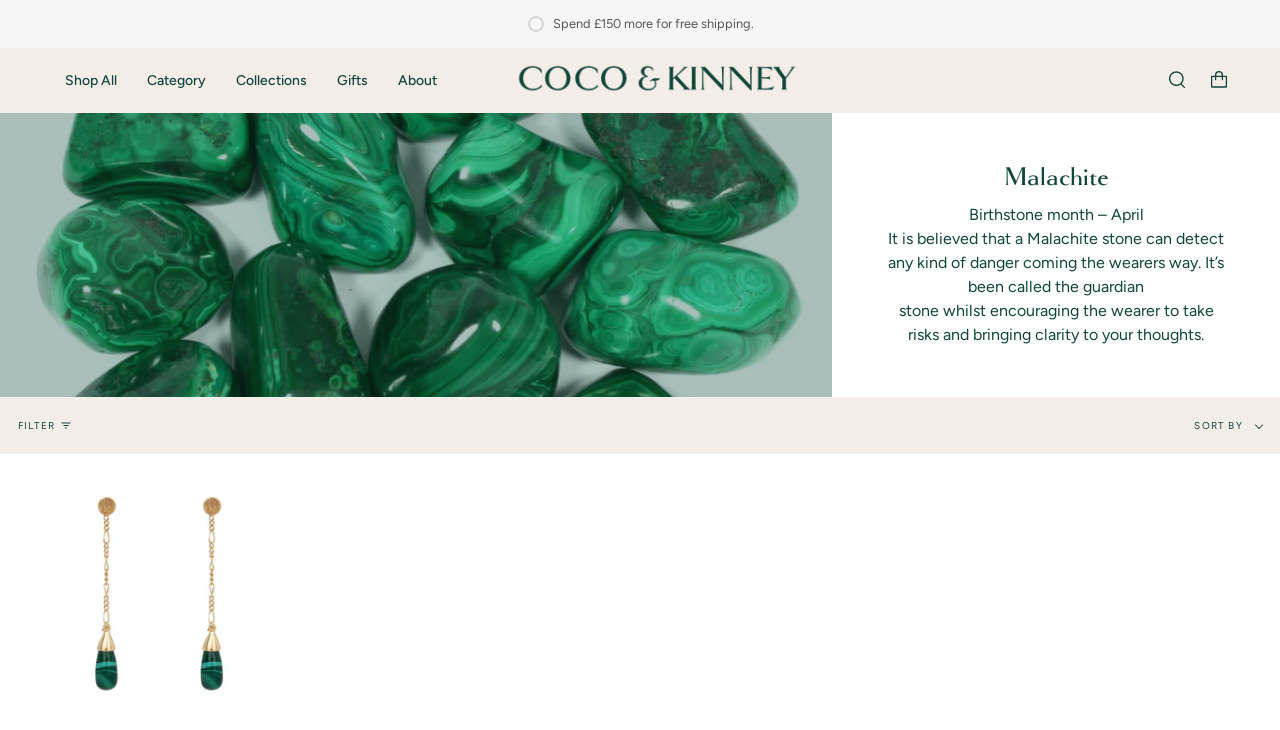

--- FILE ---
content_type: text/css
request_url: https://cocoandkinney.com/cdn/shop/t/4/assets/font-settings.css?v=180270436012187644861759333205
body_size: 324
content:
@font-face{font-family:Platypi;font-weight:400;font-style:normal;font-display:swap;src:url(//cocoandkinney.com/cdn/fonts/platypi/platypi_n4.62b1c33c9b8c4a87704d4fe197104d07eb49e00d.woff2?h1=Y29jb2FuZGtpbm5leS5jb20&h2=Y29jb2FuZGtpbm5leS5hY2NvdW50Lm15c2hvcGlmeS5jb20&hmac=8d37537b6658137c587bcf0820972b0bc4e709a4a8c6a0c61634de46716f3b90) format("woff2"),url(//cocoandkinney.com/cdn/fonts/platypi/platypi_n4.c6967b9dc18e53adaded00c3a60f6c2d4d4cbe0c.woff?h1=Y29jb2FuZGtpbm5leS5jb20&h2=Y29jb2FuZGtpbm5leS5hY2NvdW50Lm15c2hvcGlmeS5jb20&hmac=211394c40cb25d17c612b950b2f8d1dd109eb0afb013085e0c7aa10782f63231) format("woff")}@font-face{font-family:Figtree;font-weight:400;font-style:normal;font-display:swap;src:url(//cocoandkinney.com/cdn/fonts/figtree/figtree_n4.3c0838aba1701047e60be6a99a1b0a40ce9b8419.woff2?h1=Y29jb2FuZGtpbm5leS5jb20&h2=Y29jb2FuZGtpbm5leS5hY2NvdW50Lm15c2hvcGlmeS5jb20&hmac=ef4d0cee03fcbbf3ed0e684d5c3721e0592612b6c9f1423d4d2478c0f4557559) format("woff2"),url(//cocoandkinney.com/cdn/fonts/figtree/figtree_n4.c0575d1db21fc3821f17fd6617d3dee552312137.woff?h1=Y29jb2FuZGtpbm5leS5jb20&h2=Y29jb2FuZGtpbm5leS5hY2NvdW50Lm15c2hvcGlmeS5jb20&hmac=ade35de1a2fd8cd5ad336e06cde3e4eafcb67f3aa574bbeadd039e7c80f25e88) format("woff")}@font-face{font-family:Platypi;font-weight:500;font-style:normal;font-display:swap;src:url(//cocoandkinney.com/cdn/fonts/platypi/platypi_n5.eceb4a4de281a6ef42e6897768a01dc7adcffdb3.woff2?h1=Y29jb2FuZGtpbm5leS5jb20&h2=Y29jb2FuZGtpbm5leS5hY2NvdW50Lm15c2hvcGlmeS5jb20&hmac=c1c232a1bf8e0fbcf679679816c92da84790feade35f9455c5ba02ec45036da0) format("woff2"),url(//cocoandkinney.com/cdn/fonts/platypi/platypi_n5.4c88ab31789f4cb5f3b3d72d22ca9d0ab2570110.woff?h1=Y29jb2FuZGtpbm5leS5jb20&h2=Y29jb2FuZGtpbm5leS5hY2NvdW50Lm15c2hvcGlmeS5jb20&hmac=37fca7980d1591e9c9fbddb9b90bdf5283ca084f6b3ad26d2bcb73622ba7c800) format("woff")}@font-face{font-family:Figtree;font-weight:500;font-style:normal;font-display:swap;src:url(//cocoandkinney.com/cdn/fonts/figtree/figtree_n5.3b6b7df38aa5986536945796e1f947445832047c.woff2?h1=Y29jb2FuZGtpbm5leS5jb20&h2=Y29jb2FuZGtpbm5leS5hY2NvdW50Lm15c2hvcGlmeS5jb20&hmac=c311e188d8dcf807c7dbe85b2efb512dbbc4385261966710236773898aecd384) format("woff2"),url(//cocoandkinney.com/cdn/fonts/figtree/figtree_n5.f26bf6dcae278b0ed902605f6605fa3338e81dab.woff?h1=Y29jb2FuZGtpbm5leS5jb20&h2=Y29jb2FuZGtpbm5leS5hY2NvdW50Lm15c2hvcGlmeS5jb20&hmac=fce6dc7609d91ac6579d56f3885d71a0efb5ef99dc6b188f46eb3284192aab2d) format("woff")}@font-face{font-family:Figtree;font-weight:400;font-style:italic;font-display:swap;src:url(//cocoandkinney.com/cdn/fonts/figtree/figtree_i4.89f7a4275c064845c304a4cf8a4a586060656db2.woff2?h1=Y29jb2FuZGtpbm5leS5jb20&h2=Y29jb2FuZGtpbm5leS5hY2NvdW50Lm15c2hvcGlmeS5jb20&hmac=1cfac16964636d978d5763fd7be7546fa455ea0b6908f67c1241447df7f9f386) format("woff2"),url(//cocoandkinney.com/cdn/fonts/figtree/figtree_i4.6f955aaaafc55a22ffc1f32ecf3756859a5ad3e2.woff?h1=Y29jb2FuZGtpbm5leS5jb20&h2=Y29jb2FuZGtpbm5leS5hY2NvdW50Lm15c2hvcGlmeS5jb20&hmac=337bf96895375ac5e697faaf88df55c73396479872104d528284535c92bc3399) format("woff")}@font-face{font-family:Figtree;font-weight:500;font-style:italic;font-display:swap;src:url(//cocoandkinney.com/cdn/fonts/figtree/figtree_i5.969396f679a62854cf82dbf67acc5721e41351f0.woff2?h1=Y29jb2FuZGtpbm5leS5jb20&h2=Y29jb2FuZGtpbm5leS5hY2NvdW50Lm15c2hvcGlmeS5jb20&hmac=c264a802b46cebbb740a5b73e7dd0d19e629f81aaf0b68ae5fb1947f8ce91899) format("woff2"),url(//cocoandkinney.com/cdn/fonts/figtree/figtree_i5.93bc1cad6c73ca9815f9777c49176dfc9d2890dd.woff?h1=Y29jb2FuZGtpbm5leS5jb20&h2=Y29jb2FuZGtpbm5leS5hY2NvdW50Lm15c2hvcGlmeS5jb20&hmac=985770e797efe19c35acbe49022296eab728f4210ff2ac69a7da86a1884d06c1) format("woff")}
/*# sourceMappingURL=/cdn/shop/t/4/assets/font-settings.css.map?v=180270436012187644861759333205 */
